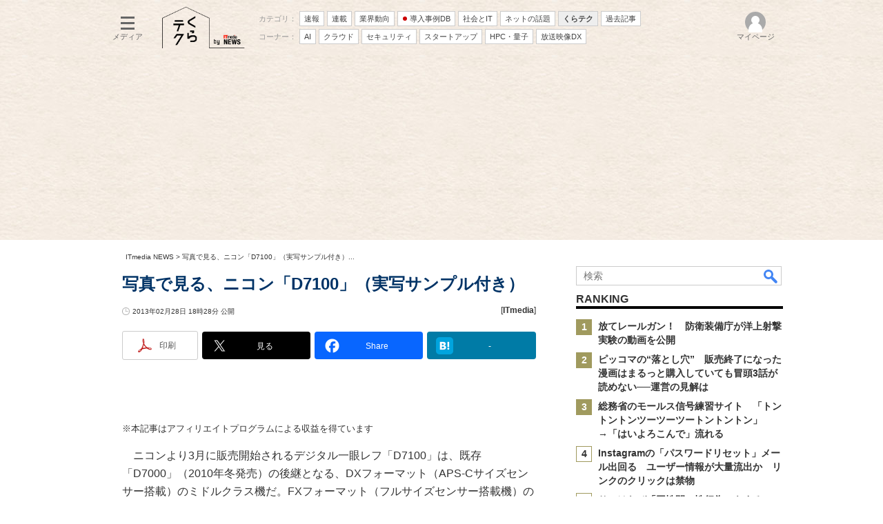

--- FILE ---
content_type: text/html; charset=utf-8
request_url: https://www.google.com/recaptcha/api2/aframe
body_size: 119
content:
<!DOCTYPE HTML><html><head><meta http-equiv="content-type" content="text/html; charset=UTF-8"></head><body><script nonce="AK7fvlBOqzISLnnmg7QBUQ">/** Anti-fraud and anti-abuse applications only. See google.com/recaptcha */ try{var clients={'sodar':'https://pagead2.googlesyndication.com/pagead/sodar?'};window.addEventListener("message",function(a){try{if(a.source===window.parent){var b=JSON.parse(a.data);var c=clients[b['id']];if(c){var d=document.createElement('img');d.src=c+b['params']+'&rc='+(localStorage.getItem("rc::a")?sessionStorage.getItem("rc::b"):"");window.document.body.appendChild(d);sessionStorage.setItem("rc::e",parseInt(sessionStorage.getItem("rc::e")||0)+1);localStorage.setItem("rc::h",'1768902309206');}}}catch(b){}});window.parent.postMessage("_grecaptcha_ready", "*");}catch(b){}</script></body></html>

--- FILE ---
content_type: text/css
request_url: https://www.itmedia.co.jp/css/news/article.css?202601201059
body_size: 3639
content:
/* 記事上日付 */
#cmsDate{
position:relative;
}
#cmsDate .inner{
float:left;
padding:4px 16px 0 0;
text-align:left;
}
/* 関連キーワード */
#cmsBody .endkwd,
#cmsBody .endkwd .box{
border:none;
}
#cmsBody .endkwd .box h3:not(.format--subheading),
#cmsBody .endkwd .box h2.format--crosshead{
background:none;
border-top:1px solid #dfdfdf;
border-bottom:1px solid #E6E6E6;
color:#484848;
}
#cmsBody .endkwd .box h4,
#cmsBody .endkwd .box h3.format--subheading{
font-size:12px;
color:#CCC;
}
#cmsBody .endkwd .box h4 a,
#cmsBody .endkwd .box h3.format--subheading a{
background:none;
padding:2px;
text-decoration:none;
}
#tmplNewsIn .endkwd .box h4 a:hover,
#tmplNewsIn .endwpp .box h4 a:hover,
#tmplNewsIn .endkwd .box h3.format--subheading a:hover,
#tmplNewsIn .endwpp .box h3.format--subheading a:hover,
#tmplNewsIn .endlink li a:hover{
color:#4F4F4F !important;
text-decoration:underline !important;
}
/* ENDLINK */
#tmplNewsIn .endlink h4,
#tmplNewsIn .endlink h3.format--subheading{
border-top:1px solid #dfdfdf;
border-bottom:1px solid #E6E6E6;
font-size:14px;
line-height:20px;
color:#484848;
padding:5px 5px 3px 8px;
margin-bottom:4px;
background:#F2F2F2;
clear:both;
}
#tmplNewsIn .endlink ul{
padding:5px 7px 17px;
border:none;
margin-bottom:5px;
display: flow-root;
}
#tmplNewsIn .endlink li{
clear:both;
background:none;
padding-left:0;
color:#666;
font-size:16px;
line-height:24px;
margin-bottom:10px;
}
#tmplNewsIn .endlink li.endlink-lnk{
background:url(https://image.itmedia.co.jp/images/ulli_dot.gif) no-repeat scroll 0 4px;
padding:0 0 3px 14px;
}
#tmplNewsIn .endlink li a img{
width:80px;
height:60px;
margin:0 10px 15px 0;
}
#tmplNewsIn .endlink li a:link{
color:#343434;
text-decoration:none;
}
#tmplNewsIn .endlink li a{
font-weight:bold;
}
/* endwpp */
#cmsBody .endwpp .box h3:not(.format--subheading),
#cmsBody .endwpp .box h2.format--crosshead{
padding:5px;
font-size:12px;
background:none;
border-top:1px solid #dfdfdf;
border-bottom:1px solid #E6E6E6;
color:#484848;
}
#cmsBody .endwpp .box h4,
#cmsBody .endwpp .box h3.format--subheading{
border:none;
color:#CCC;
font-size:10px;
padding:5px;
}
#cmsBody .endwpp .box h4 a,
#cmsBody .endwpp .box h3.format--subheading a{
background:none;
padding:2px;
font-weight:normal;
}
/* BOX */
#cmsBody .cmsBox h3:not(.format--subheading),
#cmsBody .cmsBox h2.format--crosshead{
padding:5px;
}
#cmsBody .box,
#cmsBody .box#red,
#cmsBody .box#green,
#cmsBody .box#blue,
#cmsBody .box#orange,
#cmsBody .box#red h3:not(.format--subheading),
#cmsBody .box#green h3:not(.format--subheading),
#cmsBody .box#blue h3:not(.format--subheading),
#cmsBody .box#orange h3:not(.format--subheading),
#cmsBody .box#red h2.format--crosshead,
#cmsBody .box#green h2.format--crosshead,
#cmsBody .box#blue h2.format--crosshead,
#cmsBody .box#orange h2.format--crosshead{
background:none;
}
#cmsBody .box{
border:1px solid #D2D2D2;
}
#cmsBody .box h3:not(.format--subheading),
#cmsBody .box h2.format--crosshead{
border-color:#FFF;
background:none;
color:#484848;
border-bottom:1px solid #E6E6E6;
}
/* ARTICLE */
#cmsBody{
margin-bottom:24px;
}
.tmplArticle{
width:660px;
}
#cmsTitle{
padding-top:10px;
clear:both;
}
#cmsTitle h1 small{
margin-bottom:10px;
color:#747474;
}
#cmsTitle h1 big{
font-size:24px;
line-height:32px;
color:#003366;
margin-bottom:12px;
}
#cmsAbstract h2,
#cmsAbstract p{
margin-bottom:15px;
font-weight:bold;
}
#cmsBody h3:not(.format--subheading),
#cmsBody h2.format--crosshead{
border-left:4px solid #9C9C9C;
border-bottom:1px solid #D2D2D2;
padding-left:7px;
}
#cmsBody a:link,
#cmsBody a:hover{
text-decoration:underline;
color:#036;
}
#cmsBody p a:visited{
text-decoration:underline;
color:#A26;
}
#cmsMark, #cmsBody #cmsMark{
margin:5px 10px;
}
#cmsBody #cmsMark img{
display:inline!important;
vertical-align:bottom!important;
}
#cmsBody .backnum{
margin-bottom:10px;
}
#cmsBody .cmsBodyBoxInner{
font-size:12px;
line-height:18px;
}
#cmsBody .cmsBodyBoxInner p:first-child{
margin:5px 0;
}
#cmsBody li {
list-style:inherit;
}
/* タイトルレイアウト変更 */
.title{
color:#036;
}
.title__subtitle{
color:#747474;
}
.title__pagenumber{
display:none;
}
/* ARTICLE  - 販売ランキング - */
#cmsBody .cmsBodyRank a:link,
#cmsBody .cmsBodyRank a:visited{
text-decoration:none;
}
#cmsBody .cmsBodyRank a:hover{
color:#c00;
}
#cmsBody .cmsBodyRankHead .cmsBodyRankRow{
background:#000;
}
#cmsBody .cmsBodyRankBody .cmsBodyRankRow:hover{
background:#FFF;
}
.cmsBodyRank-101 .cmsBodyRankRow:nth-child(even),
.cmsBodyRank-102 .cmsBodyRankRow:nth-child(even),
.cmsBodyRank-105 .cmsBodyRankRow:nth-child(even){
background:#F3F3F2;
}
#cmsBody .cmsBodyRank-101 .cmsBodyRankRow:nth-child(even):hover,
#cmsBody .cmsBodyRank-102 .cmsBodyRankRow:nth-child(even):hover,
#cmsBody .cmsBodyRank-105 .cmsBodyRankRow:nth-child(even):hover{
background:#F3F3F2;
}
#cmsBody .cmsBodyRankCell{
padding:15px 0px;
text-align:left;
}
#cmsBody .cmsBodyRank-101 .cmsBodyRankCell-1,
#cmsBody .cmsBodyRank-102 .cmsBodyRankCell-1,
#cmsBody .cmsBodyRank-105 .cmsBodyRankCell-1{
text-align:center;
width:8%;
}
.cmsBodyRank-101 .cmsBodyRankCell-2,
.cmsBodyRank-102 .cmsBodyRankCell-2,
.cmsBodyRank-105 .cmsBodyRankCell-2{
width:12%;
}
.cmsBodyRank-101 .cmsBodyRankCell-3,
.cmsBodyRank-105 .cmsBodyRankCell-3{
width:20%;
}
.cmsBodyRank-101 .cmsBodyRankBody,
.cmsBodyRank-102 .cmsBodyRankBody,
.cmsBodyRank-105 .cmsBodyRankBody{
border-right:1px solid #CCC;
border-left:1px solid #CCC;
border-bottom:1px solid #CCC;
}
.cmsBodyRank-101 .cmsBodyRankBody .cmsBodyRankCell-1,
.cmsBodyRank-102 .cmsBodyRankBody .cmsBodyRankCell-1,
.cmsBodyRank-105 .cmsBodyRankBody .cmsBodyRankCell-1{
background:url(https://image.itmedia.co.jp/mobile/images/rankingbackground.gif) no-repeat center 2px;
font-size:16px;
line-height:16px;
}
.cmsBodyRank-101 .cmsBodyRankRow-1 .cmsBodyRankCell-1,
.cmsBodyRank-102 .cmsBodyRankRow-1 .cmsBodyRankCell-1,
.cmsBodyRank-105 .cmsBodyRankRow-1 .cmsBodyRankCell-1{
background:url(https://image.itmedia.co.jp/mobile/images/ranking1.gif) no-repeat center 5px;
font-weight:bold;
}
.cmsBodyRank-101 .cmsBodyRankRow-2 .cmsBodyRankCell-1,
.cmsBodyRank-102 .cmsBodyRankRow-2 .cmsBodyRankCell-1,
.cmsBodyRank-105 .cmsBodyRankRow-2 .cmsBodyRankCell-1{
background:url(https://image.itmedia.co.jp/mobile/images/ranking2.gif) no-repeat center 5px;
font-weight:bold;
}
.cmsBodyRank-101 .cmsBodyRankRow-3 .cmsBodyRankCell-1,
.cmsBodyRank-102 .cmsBodyRankRow-3 .cmsBodyRankCell-1,
.cmsBodyRank-105 .cmsBodyRankRow-3 .cmsBodyRankCell-1{
background:url(https://image.itmedia.co.jp/mobile/images/ranking3.gif) no-repeat center 5px;
font-weight:bold;
}
.cmsBodyRank-101 .cmsBodyRankRow-1 .cmsBodyRankCell-3,
.cmsBodyRank-101 .cmsBodyRankRow-2 .cmsBodyRankCell-3,
.cmsBodyRank-101 .cmsBodyRankRow-3 .cmsBodyRankCell-3,
.cmsBodyRank-102 .cmsBodyRankRow-1 .cmsBodyRankCell-3,
.cmsBodyRank-102 .cmsBodyRankRow-2 .cmsBodyRankCell-3,
.cmsBodyRank-102 .cmsBodyRankRow-3 .cmsBodyRankCell-3,
.cmsBodyRank-105 .cmsBodyRankRow-1 .cmsBodyRankCell-3,
.cmsBodyRank-105 .cmsBodyRankRow-2 .cmsBodyRankCell-3,
.cmsBodyRank-105 .cmsBodyRankRow-3 .cmsBodyRankCell-3{
font-size:16px;
line-height:24px;
font-weight:bold;
}
.cmsBodyRank-101 .cmsBodyRankRow-1 .cmsBodyRankCell-4,
.cmsBodyRank-101 .cmsBodyRankRow-2 .cmsBodyRankCell-4,
.cmsBodyRank-101 .cmsBodyRankRow-3 .cmsBodyRankCell-4,
.cmsBodyRank-102 .cmsBodyRankRow-1 .cmsBodyRankCell-4,
.cmsBodyRank-102 .cmsBodyRankRow-2 .cmsBodyRankCell-4,
.cmsBodyRank-102 .cmsBodyRankRow-3 .cmsBodyRankCell-4,
.cmsBodyRank-105 .cmsBodyRankRow-1 .cmsBodyRankCell-4,
.cmsBodyRank-105 .cmsBodyRankRow-2 .cmsBodyRankCell-4,
.cmsBodyRank-105 .cmsBodyRankRow-3 .cmsBodyRankCell-4{
font-size:20px;
line-height:24px;
font-weight:bold;
}
.cmsBodyRank-101 .cmsBodyRankBody .cmsBodyRankRow .up,
.cmsBodyRank-102 .cmsBodyRankBody .cmsBodyRankRow .up,
.cmsBodyRank-105 .cmsBodyRankBody .cmsBodyRankRow .up{
background:url(https://image.itmedia.co.jp/mobile/images/arrow-ranking.gif) no-repeat 30px 13px;
}
.cmsBodyRank-101 .cmsBodyRankRow:nth-child(even) .up,
.cmsBodyRank-102 .cmsBodyRankRow:nth-child(even) .up,
.cmsBodyRank-105 .cmsBodyRankRow:nth-child(even) .up{
background:url(https://image.itmedia.co.jp/mobile/images/arrow-ranking.gif) no-repeat -101px 13px;
}
.cmsBodyRank-101 .cmsBodyRankBody .cmsBodyRankRow .down,
.cmsBodyRank-102 .cmsBodyRankBody .cmsBodyRankRow .down,
.cmsBodyRank-105 .cmsBodyRankBody .cmsBodyRankRow .down{
background:url(https://image.itmedia.co.jp/mobile/images/arrow-ranking.gif) no-repeat -490px 13px;
}
.cmsBodyRank-101 .cmsBodyRankRow:nth-child(even) .down,
.cmsBodyRank-102 .cmsBodyRankRow:nth-child(even) .down,
.cmsBodyRank-105 .cmsBodyRankRow:nth-child(even) .down{
background:url(https://image.itmedia.co.jp/mobile/images/arrow-ranking.gif) no-repeat -619px 13px;
}
.cmsBodyRank-101 .cmsBodyRankBody .cmsBodyRankRow .same,
.cmsBodyRank-102 .cmsBodyRankBody .cmsBodyRankRow .same,
.cmsBodyRank-105 .cmsBodyRankBody .cmsBodyRankRow .same{
background:url(https://image.itmedia.co.jp/mobile/images/arrow-ranking.gif) no-repeat -226px 13px;
}
.cmsBodyRank-101 .cmsBodyRankRow:nth-child(even) .same,
.cmsBodyRank-102 .cmsBodyRankRow:nth-child(even) .same,
.cmsBodyRank-105 .cmsBodyRankRow:nth-child(even) .same{
background:url(https://image.itmedia.co.jp/mobile/images/arrow-ranking.gif) no-repeat -360px 14px;
}
#cmsBody .cmsBodyRank-101 .cmsBodyRankCaption,
#cmsBody .cmsBodyRank-102 .cmsBodyRankCaption,
#cmsBody .cmsBodyRank-105 .cmsBodyRankCaption{
padding:10px;
background:none;
border-right:1px solid #CCC;
border-left:1px solid #CCC;
border-bottom:1px solid #CCC;
font-size:12px;
line-height:16px;
}
.cmsBodyRank-101 .cmsBodyRankCaption a,
.cmsBodyRank-102 .cmsBodyRankCaption a{
display:block;
}
.cmsBodyRank-105 .cmsBodyRankCaption a{
background:url(https://image.itmedia.co.jp/dc/images/logo_MapCamera.gif)  no-repeat 545px 0;
display:block;
padding-right:100px;
min-height:18px;
}
/* ARTICLE  - 著者 - */
.AuthorProfileArea_Outer{
clear:both;
height:1%;
margin:15px 0;
padding:5px;
border:1px solid #E6E6E6;
}
.AuthorProfileArea_Inner{
display:inline-block;
height:1%;
}
.AuthorProfileArea_Profile{
float:left;
height:auto;
margin:0;
min-height:54px;
padding:0;
width:360px;
}
.AuthorProfileArea_Profile_Name{
display:block;
font-size:16px;
font-weight:bold;
line-height:23px;
margin:0;
padding-left:60px;
}
.AuthorProfileArea_Profile img{
float:left;
width:50px;
}
.AuthorProfileArea_Profile_Abs{
font-size:12px;
line-height:15px;
margin:0;
padding-left:60px;
}
.AuthorProfileArea_Social{
background:url(https://image.itmedia.co.jp/enterprise/images/profbtn_bg.gif) repeat 0 0;
float:right;
height:54px;
margin:0;
padding:0;
width:282px;
}
.AuthorProfileArea_Social_List{
border:0 solid;
margin:0;
padding:0;
}
.AuthorProfileArea_Social_List tr{
margin:0;
padding:0;
}
.AuthorProfileArea_Social_List td{
border:0 solid;
padding:0;
width:139px;
}
.AuthorProfileArea_Social_List a{
color:#3984BD;
display:block;
font-size:12px;
height:27px;
line-height:27px;
outline:medium none;
overflow:hidden;
padding:0 0 0 25px;
text-decoration:none;
width:105px;
}
.AuthorProfileArea_Social_List_twitter a{
background:url(https://image.itmedia.co.jp/enterprise/images/socialicon_16x16_twitter.gif) no-repeat 0 0;
}
.AuthorProfileArea_Social_List_website a{
background:url(https://image.itmedia.co.jp/enterprise/images/socialicon_16x16_website.gif) no-repeat 0 0;
}
.AuthorProfileArea_Social_List_facebook a{
background:url(https://image.itmedia.co.jp/enterprise/images/socialicon_16x16_facebook.gif) no-repeat 0 0;
}
/* ARTICLE  - 連載アラート - */
#cmsBody .cmsBodyItmidSeriesButtonRegist a{
background:url(https://image.itmedia.co.jp/news/images/rensai_alert_button.gif) no-repeat 0 0;
display:block;
width:590px;
height:62px;
margin:0 auto;
padding:0;
text-indent:-9999px;
}
#cmsBody .cmsBodyItmidSeriesButtonRegist a:hover{
opacity:0.65;
}
#cmsBody .cmsBodyItmidSeriesButtonRegist .colBoxNewtxt{
display:none;
}
/* ARTICLE  - コピーライト - */
#cmsCopyright p{
font-size:12px;
line-height:16px;
}
/* Featuresヘッダ画像設定*/
.colBoxArticleHeader{
margin:0 0 15px 0;
width:600px;
margin-left:33px;
}
.colBoxArticleHeader .colBoxIcon a{
border:none;
float:none;
margin:0 0 3px 0;
}
.colBoxArticleHeader .colBoxIcon a img{
max-width:100%;
}
/* フレッシュサマリ*/
.freshsummary .cmskeywordBox{
display:none;
}
.freshsummary #cmsTitle{
padding:0 20px 0 0;
background:url(https://image.itmedia.co.jp/images/cms_pr.gif) no-repeat right top;
}
.freshsummary #cmsMark{
display:none;
}
.freshsummary #cmsPrcredit{
margin:20px 0 40px;
}
.ArticleHeaderImg{
margin-bottom:15px;
margin-left:33px;
width:600px;
}
/* マスク */
#masterMain .colBoxMembersControl .colBoxHead h2{
padding:8px 3px 5px;
border-bottom:none;
font-size:15px;
}
#masterMain .colBoxMembersControl .colBoxHead h2:before{
display:none;
}
#masterMain #cmsBody .CmsMembersControl .colBoxButton a:link,
#masterMain #cmsBody .CmsMembersControl .colBoxButton a:visited,
#masterMain #cmsBody .CmsMembersControl .colBoxButton a:hover{
color:#FFF;
text-decoration:none;
}
/* ソーシャルボタン暫定 */
#masterMain .masterSocialbuttonMinimalCount .msbBtnTweetbutton_minimal .button{
background:#000 url(https://image.itmedia.co.jp/images/socialbutton/msbBtnXbutton_minimal_count.png) no-repeat 10% center;
}
#masterMain .masterSocialbuttonMinimalCount .msbBtnSharebutton_minimal .button{
background:#0866ff url(https://image.itmedia.co.jp/images/socialbutton/msbBtnSharebutton_minimal_count.png) no-repeat 10% center;
}
#masterMain .masterSocialbuttonMinimalCount .msbBtnHatenabookmark_minimal .button{
background:#007ba6 url(https://image.itmedia.co.jp/images/socialbutton/msbBtnHatenabookmark_minimal_count.png) no-repeat 10% center;
}
#masterMain .masterSocialbuttonMinimalCount .msbBtnPocket_minimal .button{
background:#e84352 url(https://image.itmedia.co.jp/images/socialbutton/msbBtnPocket_minimal_count.png) no-repeat center center;
}
#masterMain .masterSocialbuttonMinimalCount .msbBtn .button{
background-size:25px;
border:none;
}
#masterMain .masterSocialbuttonMinimalCount .baloon{
left:30px;
}
#masterMain .masterSocialbuttonMinimalCount .baloon a,
#masterMain .masterSocialbuttonMinimalCount .baloon span{
color:#FFF;
}
#masterMain .masterSocialbuttonMinimalCount .msbBtnPrintbutton,
#masterMain .masterSocialbuttonMinimalCount .msbIn .msbGroup{
width:110px;
}
#masterMain .masterSocialbuttonMinimalCount .msbBtnComment_minimal .my_s_ul{
border:1px solid #CCC;
border-radius:3px;
}
/* コメントウィンドウ */
#ulCommentWidget{
min-width:600px;
min-height:200px;
}
#ulCommentWidgetAnnounce{
  position:relative;
  display:inline-block;
  margin:15px 0;
  padding:7px 10px;
  min-width:120px;
  max-width:100%;
  color:#555;
  font-size:16px;
  background:#e0edff;
}
#ulCommentWidgetAnnounce:before{
  content:"";
  position:absolute;
  top:-24px;
  left:50%;
  margin-left:-15px;
  border:9px solid transparent;
  border-bottom:15px solid #e0edff;
}
#ulCommentWidgetAnnounce p{
  margin:0;
  padding:0;
  font-size:12px;
}
/* 本文幅 600px に関するスタイル */
#cmsTitle,
#cmsDate,
#cmsByline,
#cmsBody .inner{
width:600px;
margin-left:32px;
}
#localPankuzu{
margin-left:32px;
}
.cmsVideo,
.cmsVideoContents,
.cmsVideoCaption,
#cmsBody .inner iframe{
max-width:590px;
}
.masterSocialbuttonMinimalCount .msbBtnPrintbutton,
.masterSocialbuttonMinimalCount .msbGroupUnder{
width:auto;
}
/* 記事下キーマンズネット誘導枠 */
#articleBottomKeyman .colBoxHead{
border-top:1px solid #dfdfdf;
border-bottom:1px solid #E6E6E6;
padding:5px 5px 3px 8px;
margin-bottom:8px;
background:#F2F2F2;
}
#articleBottomKeyman .colBoxHead h3{
font-size:12px;
line-height:16px;
}
#articleBottomKeyman .colBoxUlist li{
line-height:19px;
border:none;
font-weight:bold;
margin:0;
padding:5px 0px 5px 14px;
background:url(https://image.itmedia.co.jp/images/ulli_dot.png) no-repeat 0 8px;
}
/* GAM */
/* SpecialLinkHead */
#BelowArtLink{
display:flex;
flex-wrap:wrap;
justify-content:space-between;
}
#BelowArtLink.noad{
display:none;
}
.BelowArtLinkHead{
width:100%;
border-top:1px solid #dfdfdf;
border-bottom:1px solid #E6E6E6;
padding:5px 5px 3px 8px;
margin-bottom:8px;
background:#F2F2F2;
position:relative;
}
.BelowArtLinkHead p{
color:#484848;
font-size:14px;
line-height:20px;
font-weight:bold;
}
.BelowArtLinkHead span{
position:absolute;
border:#CCC 1px solid;
padding:2px;
font-weight:400;
font-size:11px;
line-height:13px;
top:4px;
right:4px;
font-family:Arial;
color:#666;
background:#FFF;
}
#BelowArtLink .balStyle{
margin-bottom:4px;
}
#BelowArtLink .balStyle:nth-child(-n+8){
width:150px;
height:216px;
}
/* BelowArtRectangle */
#BelowArtRectangle{
display:flex;
flex-wrap:wrap;
justify-content:space-between;
margin-bottom:24px;
}
/* InRead */
#InRead{
margin:8px auto 24px;
text-align:center;
width:640px;
}
#InRead.noad{
margin-bottom:0;
}
#InRead .adnotation{
font-family:"Arial", "Gill Sans", sans-serif;
font-size:12px;
line-height:12px;
color:#666;
text-align:center;
margin:10px 0 5px;
}
/* BelowArtNative */
#BelowArtNative{
text-align: center;
}
/* GeneralAD */
#GeneralAD{
margin-bottom:16px;
}
#GeneralAD.noad{
margin-bottom:0;
}
/* LspaceRectangle */
#LspaceRectangle{
display:none;
}
#LspaceRectangle.delivery{
width:300px;
height:calc(100% - 8px);
position:absolute;
top:0;
left:-316px;
display:flex;
flex-wrap:wrap;
justify-content:space-between;
margin-bottom:24px;
}
#PC_LspaceRectangle{
width:300px;
z-index:1;
min-height:100vh;
position:sticky;
top:8px;
}
@supports (position:sticky){
#PC_LspaceRectangle {
align-self:flex-start;
}

/* 記事末尾下誘導 */
.cs_footerlink{
margin:32px auto;
text-align:center;
}
.cs_footerlink a{
background:url(https://image.itmedia.co.jp/business/images/footer_tolistpage.gif) no-repeat left top;
height:30px;
line-height:32px;
display:inline-block;
padding-left:136px;
color:#ff5500!important;
font-weight:600;
}
.cs_footerlink a span{
font-size: 16px;
}
.cs_footerlink a:hover{
opacity:0.7;
}

--- FILE ---
content_type: text/javascript;charset=utf-8
request_url: https://id.cxense.com/public/user/id?json=%7B%22identities%22%3A%5B%7B%22type%22%3A%22ckp%22%2C%22id%22%3A%22mkmeracujmjkajas%22%7D%2C%7B%22type%22%3A%22lst%22%2C%22id%22%3A%22214f6qnzyooo83jzib1z4ozsyh%22%7D%2C%7B%22type%22%3A%22cst%22%2C%22id%22%3A%22214f6qnzyooo83jzib1z4ozsyh%22%7D%5D%7D&callback=cXJsonpCB5
body_size: 208
content:
/**/
cXJsonpCB5({"httpStatus":200,"response":{"userId":"cx:2y88batfd6nqq27ai5afemb32o:1al2chzddu9h6","newUser":false}})

--- FILE ---
content_type: application/javascript; charset=utf-8
request_url: https://fundingchoicesmessages.google.com/f/AGSKWxV3-i30Q-QVLXb2Hy7KwsLXdnRmRvB1XtxRabLzASkOu6_ceLjuilo5N6wQYaXepxr5w93bdNaoAXqe0stypbPw3lyj4IbxkkS6cjwURcLHnrTbN2ujy5cgXhlMffWWJYeqeBKzTBEV22PDIWyEyWFrAbQ2sVq6tUwS_7k3-69-J6IqJ5oD6FDu85J-/_-ad-switcher./AdsPublisher.:-abp-properties(image/)/ima/ads__AdvertsImgs/
body_size: -1294
content:
window['8c4bddd9-e65e-487c-88b7-a588ba9dde46'] = true;

--- FILE ---
content_type: text/javascript;charset=utf-8
request_url: https://p1cluster.cxense.com/p1.js
body_size: 101
content:
cX.library.onP1('214f6qnzyooo83jzib1z4ozsyh');


--- FILE ---
content_type: text/javascript;charset=utf-8
request_url: https://api.cxense.com/public/widget/data?json=%7B%22context%22%3A%7B%22referrer%22%3A%22%22%2C%22categories%22%3A%7B%22testgroup%22%3A%2242%22%7D%2C%22parameters%22%3A%5B%7B%22key%22%3A%22userState%22%2C%22value%22%3A%22anon%22%7D%2C%7B%22key%22%3A%22itm_cx_sessionid%22%2C%22value%22%3A%22%22%7D%2C%7B%22key%22%3A%22itm_window_size_w_10%22%2C%22value%22%3A%221280%22%7D%2C%7B%22key%22%3A%22itm_window_size_w_50%22%2C%22value%22%3A%221300%22%7D%2C%7B%22key%22%3A%22itm_window_size_h_10%22%2C%22value%22%3A%22720%22%7D%2C%7B%22key%22%3A%22itm_window_size_h_50%22%2C%22value%22%3A%22700%22%7D%2C%7B%22key%22%3A%22itm_dpr%22%2C%22value%22%3A%221.00%22%7D%2C%7B%22key%22%3A%22itm_adpath%22%2C%22value%22%3A%22ITmedia%2Fnews%2Farticle%22%7D%2C%7B%22key%22%3A%22itm_adpath_2%22%2C%22value%22%3A%22ITmedia%22%7D%2C%7B%22key%22%3A%22itm_adpath_3%22%2C%22value%22%3A%22news%22%7D%2C%7B%22key%22%3A%22itm_adpath_4%22%2C%22value%22%3A%22article%22%7D%2C%7B%22key%22%3A%22itm_article_id%22%2C%22value%22%3A%221302%2F28%2Fnews121%22%7D%2C%7B%22key%22%3A%22itm_article_page%22%2C%22value%22%3A%22single%22%7D%2C%7B%22key%22%3A%22testGroup%22%2C%22value%22%3A%2242%22%7D%2C%7B%22key%22%3A%22newusersession%22%2C%22value%22%3A%22true%22%7D%2C%7B%22key%22%3A%22testgroup%22%2C%22value%22%3A%2242%22%7D%5D%2C%22autoRefresh%22%3Afalse%2C%22url%22%3A%22https%3A%2F%2Fwww.itmedia.co.jp%2Fdc%2Farticles%2F1302%2F28%2Fnews121.html%22%2C%22browserTimezone%22%3A%220%22%7D%2C%22widgetId%22%3A%2236fa65f53cced8cc856e6af4f5eb8ad973105173%22%2C%22user%22%3A%7B%22ids%22%3A%7B%22usi%22%3A%22mkmeracujmjkajas%22%7D%7D%2C%22prnd%22%3A%22mkmeracudicxljl2%22%7D&media=javascript&sid=1146327961620383921&widgetId=36fa65f53cced8cc856e6af4f5eb8ad973105173&resizeToContentSize=true&useSecureUrls=true&usi=mkmeracujmjkajas&rnd=1001069300&prnd=mkmeracudicxljl2&tzo=0&callback=cXJsonpCB4
body_size: 307
content:
/**/
cXJsonpCB4({"httpStatus":200,"response":{"items":[{"type":"free","campaign":"1","testId":"264"}],"template":"<!--CCE - AB experience NEWS PCV -->","style":"#cce-empty-element {margin: 20px auto;width: 100%;text-align: center;}","prnd":"mkmeracudicxljl2"}})